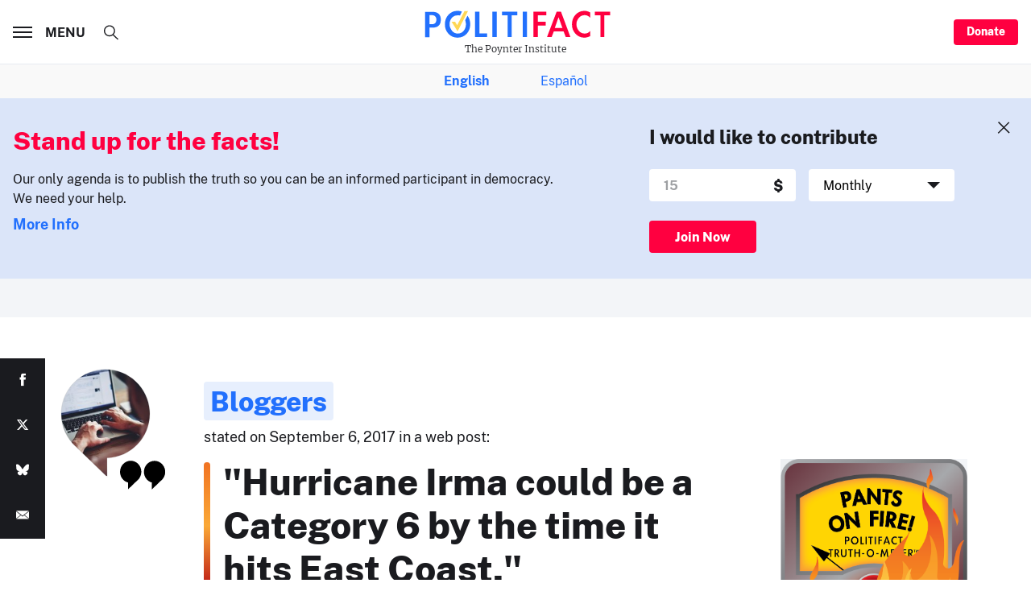

--- FILE ---
content_type: text/html; charset=utf-8
request_url: https://www.google.com/recaptcha/api2/aframe
body_size: 268
content:
<!DOCTYPE HTML><html><head><meta http-equiv="content-type" content="text/html; charset=UTF-8"></head><body><script nonce="mOhFIuX81U09wn9NEB2BVQ">/** Anti-fraud and anti-abuse applications only. See google.com/recaptcha */ try{var clients={'sodar':'https://pagead2.googlesyndication.com/pagead/sodar?'};window.addEventListener("message",function(a){try{if(a.source===window.parent){var b=JSON.parse(a.data);var c=clients[b['id']];if(c){var d=document.createElement('img');d.src=c+b['params']+'&rc='+(localStorage.getItem("rc::a")?sessionStorage.getItem("rc::b"):"");window.document.body.appendChild(d);sessionStorage.setItem("rc::e",parseInt(sessionStorage.getItem("rc::e")||0)+1);localStorage.setItem("rc::h",'1768802206568');}}}catch(b){}});window.parent.postMessage("_grecaptcha_ready", "*");}catch(b){}</script></body></html>